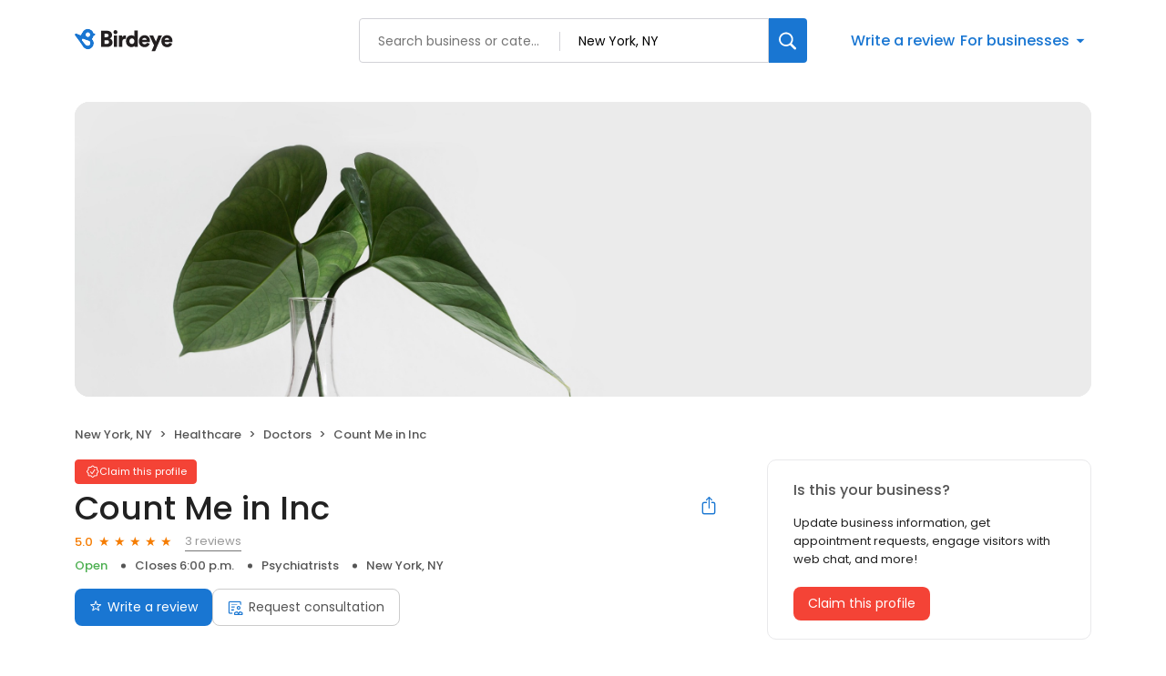

--- FILE ---
content_type: text/x-component
request_url: https://reviews.birdeye.com/count-me-in-inc-117144894
body_size: 1636
content:
0:["$@1",["20260123",null]]
1:{"total":3029,"businesses":[{"name":"Brett Kotlus MD","phone":"(212) 882-1011","businessId":174826,"businessNumber":148175125468799,"env":1,"websiteUrl":"https://drkotlus.com/","logoUrl":"https://ddjkm7nmu27lx.cloudfront.net/148175125468799/logo/5ab44de6a51b63.76688553.png","coverImage":"https://ddjkm7nmu27lx.cloudfront.net/148175125468799/cover/5ab44dc865e6b1.93185970.jpg","profileUrl":"https://birdeye.com/brett-kotlus-md-148175125468799","address":{"address1":"20 E 66th Street","address2":"1A","city":"New York","state":"NY","zip":"10065","countryName":"United States","countryCode":"US","geoData":{"lat":"40.7679879","lon":"-73.96884039"}},"industry":{"parent":"Healthcare","subIndustries":["Cosmetic Surgeons","Doctors","Plastic Surgeons"],"all":["Healthcare","Cosmetic Surgeons","Doctors","Plastic Surgeons"]},"review":{"rating":5,"count":633,"googleAvgRating":5,"googleRevieCount":241,"reviewCard":{"reviewerName":"Elizabeth E","reviewComment":"Extremely happy with my results!","reviewDate":1768522973000,"source":"Google","reviewRating":5,"reviewId":525032397,"publicReviewId":"5250323975428394746","rwr_img":"428394746/c288ce6e957a4a8aa5f9365749f7b092.png","reviewUrl":"https://www.realself.com/review/eyelid-surgery-great-results-28"}},"activationStatus":"paid","arcDistanceInMiles":0.6433379255545918,"workingHours":{"timezone":"America/New_York","working24x7":0,"openHours":[{"day":1,"startAt_utc":1400,"endAt_utc":2200,"continueNextDay":0},{"day":2,"startAt_utc":1500,"endAt_utc":2400,"continueNextDay":1},{"day":3,"startAt_utc":0,"endAt_utc":0,"continueNextDay":0},{"day":3,"startAt_utc":1400,"endAt_utc":2200,"continueNextDay":0},{"day":4,"startAt_utc":1300,"endAt_utc":2200,"continueNextDay":0},{"day":5,"startAt_utc":1300,"endAt_utc":2200,"continueNextDay":0}]},"placeId":"ChIJbRT5BOtYwokRu7mU-SviLzA"},{"name":"Tamer A. Seckin, MD, FACOG","phone":"(212) 988-1444","businessId":32307,"businessNumber":394686112,"env":1,"websiteUrl":"https://drseckin.com/","logoUrl":"https://ddjkm7nmu27lx.cloudfront.net/394686112/logo/58c16a11b74642.92245775.jpg","coverImage":"https://ddjkm7nmu27lx.cloudfront.net/394686112/cover/5a203c5198c1c9.74759400.jpg","profileUrl":"https://birdeye.com/tamer-a-seckin-md-facog-394686112","address":{"address1":"872 5th Ave","city":"New York","state":"NY","zip":"10065","countryName":"United States","countryCode":"US","geoData":{"lat":"40.7699194","lon":"-73.96855289"}},"industry":{"parent":"Healthcare","subIndustries":["Doctors","Surgeons"],"all":["Healthcare","Doctors","Surgeons"]},"review":{"rating":5,"count":356,"googleAvgRating":5,"googleRevieCount":141,"reviewCard":{"reviewerName":"Lily Bean","reviewComment":"Dr. Seckin and team were absolutely amazing, and performed highly skilled complex surgery for me. It was a life changing positive experience and I promise he is worth it.","reviewDate":1764503819000,"source":"Facebook","reviewRating":0,"reviewId":516791691,"publicReviewId":"5167916910420190527","rwr_img":"420190527/a2fa9c42cd2b4ab79176a8bf9ddcd16e.jpeg","recommended":1,"reviewUrl":"https://www.facebook.com/drseckin/reviews"}},"activationStatus":"paid","arcDistanceInMiles":0.6790494034720406,"workingHours":{"timezone":"America/Cancun","working24x7":0,"openHours":[{"day":1,"startAt_utc":1400,"endAt_utc":2300,"continueNextDay":0},{"day":2,"startAt_utc":1400,"endAt_utc":2300,"continueNextDay":0},{"day":3,"startAt_utc":1400,"endAt_utc":2300,"continueNextDay":0},{"day":4,"startAt_utc":1400,"endAt_utc":2300,"continueNextDay":0},{"day":5,"startAt_utc":1400,"endAt_utc":2300,"continueNextDay":0}]},"placeId":"ChIJx4i0q-1YwokR0ezKJborHtE"},{"name":"Rachel Maran, Counselor","phone":"(845) 279-5908","businessId":1517354,"businessNumber":174381429192198,"env":1,"websiteUrl":"https://lifestance.com/provider/therapist/ny/new-york/rachel-maran/","logoUrl":"https://d1py4eyp5hehj0.cloudfront.net/upload/1517354/1743875768072/1.jpeg","coverImage":"https://d1py4eyp5hehj0.cloudfront.net/upload/1305353/1713979638042/CouchLogo1110x374V24Apple2x.jpeg","profileUrl":"https://birdeye.com/rachel-maran-counselor-174381429192198","address":{"address1":"110 E 60th St","address2":"Suite 704","city":"New York","state":"NY","zip":"10022","countryName":"United States","countryCode":"US","geoData":{"lat":"40.7630908","lon":"-73.9688548"}},"industry":{"parent":"Healthcare","subIndustries":["Counseling & Mental Health","Psychiatrists","Psychologists"],"all":["Healthcare","Counseling & Mental Health","Psychiatrists","Psychologists"]},"review":{"rating":5,"count":1,"googleAvgRating":0,"googleRevieCount":0,"reviewCard":{"reviewerName":"Tse Ching Chen","reviewComment":"Rachel is hands-down the best therapist!","reviewDate":1765331124000,"source":"Birdeye","reviewRating":5,"reviewId":518450256,"publicReviewId":"5184502565421841291"}},"activationStatus":"paid","enterpriseId":909106,"arcDistanceInMiles":0.7087978285658436,"workingHours":{"timezone":"America/New_York","working24x7":0,"openHours":[{"day":1,"startAt_utc":1400,"endAt_utc":2200,"continueNextDay":0},{"day":2,"startAt_utc":1400,"endAt_utc":2200,"continueNextDay":0},{"day":3,"startAt_utc":1400,"endAt_utc":2200,"continueNextDay":0},{"day":4,"startAt_utc":1400,"endAt_utc":2200,"continueNextDay":0},{"day":5,"startAt_utc":1400,"endAt_utc":2200,"continueNextDay":0}]}}]}


--- FILE ---
content_type: application/javascript
request_url: https://d3cnqzq0ivprch.cloudfront.net/profiles/production/20260116/free/_next/static/chunks/86-cab74cd4950e3aeb.js
body_size: 5886
content:
"use strict";(self.webpackChunk_N_E=self.webpackChunk_N_E||[]).push([[86],{38606:function(e,t,n){n.d(t,{A5:function(){return R},Ak:function(){return Z},B6:function(){return v},Cu:function(){return V},DH:function(){return u},Dj:function(){return g},E6:function(){return L},Ec:function(){return ec},Ee:function(){return eb},Ep:function(){return z},Ew:function(){return y},F5:function(){return w},Fl:function(){return ee},Fn:function(){return P},Gj:function(){return d},HK:function(){return F},Hy:function(){return el},I4:function(){return G},Jo:function(){return ef},KV:function(){return Y},LL:function(){return ed},MH:function(){return er},OW:function(){return x},Oq:function(){return eo},Po:function(){return p},Py:function(){return et},Qf:function(){return S},Rn:function(){return _},Rr:function(){return M},SH:function(){return f},T3:function(){return b},TX:function(){return a},T_:function(){return $},Tk:function(){return eu},U2:function(){return r},Y4:function(){return h},Y6:function(){return en},Y7:function(){return X},YN:function(){return D},Yy:function(){return T},aC:function(){return K},aV:function(){return j},ag:function(){return s},au:function(){return Q},cq:function(){return N},dU:function(){return o},i1:function(){return l},jN:function(){return C},kB:function(){return m},lO:function(){return k},ln:function(){return i},mT:function(){return q},n6:function(){return J},oG:function(){return U},oT:function(){return A},pN:function(){return eg},pe:function(){return B},qo:function(){return ea},rV:function(){return O},sB:function(){return E},vX:function(){return W},vn:function(){return es},x1:function(){return I},xB:function(){return H},y2:function(){return eh},z5:function(){return ei}}),n(83079);var c=n(12119),a=(0,c.$)("d01c529d1eebe9bca07832ee67cf3760ed382d62");t.ZP=(0,c.$)("0d48304406adca014003ca8db1e571e8b3830635");var r=(0,c.$)("ae6b6eaa241654d83e818f6d5dcc2c1968c7adb7"),o=(0,c.$)("d5817784287bdc2c93fac3319a10e7737a53a9a2"),f=(0,c.$)("4003945dcc151443631c8b52d2cbe91e44e6694e"),u=(0,c.$)("694b48485e8951e142b0b8a1a65f7327a675539b");(0,c.$)("35ed1559b7cf5337f6622cea5ccb8dcc9687881d");var d=(0,c.$)("bbdd931f310eaae757bfad01b051fda938f78bb5"),i=(0,c.$)("a5ed748c6d52b8f80657febd8534cff1e8c515f9"),b=(0,c.$)("7ff432e4ee88019d30d721bbb00f803d3911a4dd"),s=(0,c.$)("9a9bb387c04925c3219821a4c556048257d15672"),l=(0,c.$)("b67d4955d977c78ccf0fe0a91b26cf48ae7f4654"),h=(0,c.$)("a7f3bbca3043f1cf381c50d8146f40d6e0788bfd"),g=(0,c.$)("b1e039cbb3f5896665c19f4de00739d73cd19ca5"),$=(0,c.$)("7e980197025c0be284c35dacad86a726f24a45cc"),m=(0,c.$)("21da2d426cfcd2551c0e93cca99cfd11868184dc");(0,c.$)("ccb7fe40b7fadfc60a9c4cfd4ceaf032dd7687e9");var p=(0,c.$)("701b685a901699d6854cea1e26083baeaa36717e"),w=(0,c.$)("84cd90253f7c6a78e2f68c81e0080a64d6237969"),v=(0,c.$)("087bb742c3b7644a216ed1c9786f7ff50f12305a"),S=(0,c.$)("eed192db28f9f992799f83d73cac5692fc82d60e"),y=(0,c.$)("1d0786f89667e2f819ffb7d5500b52ded9c5830b"),P=(0,c.$)("c16028e00ce0da19df83afa71e93cc632e86e88b"),E=(0,c.$)("2b6f99415f689bc836af356ac8d78db9cc08ccd7"),C=(0,c.$)("7ed62da483c89b1135640bf8a44eab81637b9fd8"),I=(0,c.$)("c083a8baf95d6c99971eeff71344c6759dc6ee46");(0,c.$)("06331cb5bc2b3e05e118f851223c8000d648450f"),(0,c.$)("7c953160025d1be11ae8c139770f82b900e7acbb"),(0,c.$)("8fcc0e952a3d14a0ba0fe7693be0ad0c5924bc61");var L=(0,c.$)("ea4672fd7bd649ef40c081990f33919e3d8a349e"),O=(0,c.$)("e4fbf9ec3a3fc97b886f83927e320ef7eb5826d1"),_=(0,c.$)("9ced9ef6ffd5af2b614216ff837a0605d36d139e"),R=(0,c.$)("4c7f102a5f9b0206ae892284d0ef9db8daa16fbb"),T=(0,c.$)("9457099701bb7671ab7d46b20903b37dbf2dacdd"),k=(0,c.$)("81357bebbc49dbb9044b5b612386392a79b260ac"),q=(0,c.$)("aaace4b6f6d24a0d5e0d4bb303c33a5767484950"),D=(0,c.$)("a990463adf9cbc71608baf3483b40c06cc65a2b7"),U=(0,c.$)("80955587dbf16513700bca2273e7a2900cdadb94"),x=(0,c.$)("2598ee5d2716d1116f1a8c961b305c683bda7579"),j=(0,c.$)("298ffe760a9763c372a0ce9589a9cee6df498f3b"),F=(0,c.$)("b6b570923ce4fd2bfc28f668e30f39cb8a319b6b"),M=(0,c.$)("ab73cb4987d548ad6c0b3d404c8e21a9d1198681"),N=(0,c.$)("a34f774082c65c93beb4860c020d9761ea53d763"),B=(0,c.$)("728fd0d5d5ead4b3f8447efbf754b47be37594fe");(0,c.$)("c870cb0faa361eaf4a7d825605222a03e814b291");var H=(0,c.$)("483b1e0cc26e1cdaa783c9ac2f76ab8e78f16dc0");(0,c.$)("5ff5759001d38f65c057f4d28c0243606d8729d5");var Y=(0,c.$)("2f5aa39ce4a5e38ef842992ac9049378bacbbdd6"),Z=(0,c.$)("72559a63f1304cf2a2b3755285e7a4c2a95ab701"),A=(0,c.$)("af979226a10a5fd4a5665d7faa1388672b54d40e"),V=(0,c.$)("b091e194a40951a72801ce44e0a11e148cf3b9ca"),Q=(0,c.$)("e7b00b24e509acec836fe769fbb00e83c46112ea"),J=(0,c.$)("debf46acb76cf2ae4c29aa7a0661a3afedffb82a"),G=(0,c.$)("5949d3f4f92f082a7553f45a4d96376d2095c679"),K=(0,c.$)("9d54968fce1813eb3be27a3d998a703b470c15eb"),W=(0,c.$)("04edea8f30800e33d4c764688f793b706d645649"),X=(0,c.$)("08f2ca68f94cae6912c8fe1953f7d354d7637b39"),z=(0,c.$)("ae2a1fb828d8ae87b17426a3fbc53e4705aab541"),ee=(0,c.$)("8bdec95c159d197911dddf80fbc9f22b9e22d1d3"),et=(0,c.$)("82527a1e1e66e2fb2206b717603e0fc5a9680fd8"),en=(0,c.$)("64a9a5add76088862280fbd28bd099d7e3c9b28c"),ec=(0,c.$)("f6ba25ff664a2fa0d1f41cc16a5cb6c32f212a31"),ea=(0,c.$)("4b577fc91eb6501260d9de0662354568f955e5f4"),er=(0,c.$)("fc706bf340cafb1ab2c0b5c53f18e60024e87cc9"),eo=(0,c.$)("d73ddfda93fd971b75aa69e244d96213b41223ae"),ef=(0,c.$)("56f1e5e33ed882dd06d47ca066ccc2eda4700e15"),eu=(0,c.$)("1150fb82ef864d6fef3937c3be88781edc83bbb3");(0,c.$)("34065f17a6afc3071391c82f139fae561d73eb5c");var ed=(0,c.$)("7d722554b392243b0797210d2ab7f8e4036175fc"),ei=(0,c.$)("322da76a7c3b47bf081199a3bbc9736956afb24f"),eb=(0,c.$)("31f00110b74ed6e8373615fb51ede2dfb830fb64"),es=(0,c.$)("7d047611edd5ffe8e21b3f82326984bd4477252d"),el=(0,c.$)("44d32752856d0bd31a115cd718b39f5426895719"),eh=(0,c.$)("80addf7fd9f8af80b275c4a230d16b35ca837d84"),eg=(0,c.$)("2aba0a8fcf1612701224bf9d1ea7d989cd0571d7")},27437:function(e,t,n){n.d(t,{DurationLocationContextProvider:function(){return l},s:function(){return b}});var c=n(57437),a=n(25553),r=n(2265),o=n(40718),f=n.n(o),u=n(38606),d=n(99376),i=n(36723);let b=(0,r.createContext)({}),s=e=>a.Ph.find(t=>t.value===e)||a.Ph[2],l=e=>{let{children:t,enterpriseId:n,industryAvgScoreData:a,locationOptions:o,brandScoreData:f,locationsFilterOptions:l,categoryOptions:h,isProspectView:g=!1,websiteDomainOptions:$}=e,m=(0,d.useSearchParams)(),[p,w]=(0,r.useState)(a||{}),[v,S]=(0,r.useState)(o),[y,P]=(0,r.useState)(s(m.get("time"))),[E,C]=(0,r.useState)(!1),[I,L]=(0,r.useState)(!1),O=(0,r.useMemo)(()=>(0,i.i8)(y.value),[y]),{selectedLocationIds:_,selectedLocationCount:R}=(0,r.useMemo)(()=>{let e=v.map(e=>e.value.businessId).sort((e,t)=>e-t),t=e.length;return{selectedLocationIds:e,selectedLocationCount:t}},[v]),T=(0,r.useMemo)(()=>o.map(e=>e.value.businessId),[o]),[k,q]=(0,r.useState)(),[D,U]=(0,r.useState)(),[x,j]=(0,r.useState)(),[F,M]=(0,r.useState)(),[N,B]=(0,r.useState)(!1),[H,Y]=(0,r.useState)(0),Z=async()=>{try{let e=await (0,u.Y4)(n,{reviewSiteIds:[],sourceTypeObj:["REVIEW"],...O});w(e)}catch(e){console.log(e)}},A=e=>{let t=new URLSearchParams(window.location.search);t.set("time",e);let n="".concat(window.location.pathname,"?").concat(t.toString());window.history.replaceState({},"",n)};return(0,r.useEffect)(()=>{N&&Z()},[y]),(0,r.useEffect)(()=>{B(!0)},[]),(0,c.jsx)(b.Provider,{value:{selectedLocations:v,setSelectedLocations:S,selectedDuration:y,setSelectedDuration:P,locationOptions:o,durationDateRange:O,selectedLocationIds:_,selectedLocationCount:R,allLocationIds:T,allLocationCount:T.length,industryAvgScore:p,brandScoreData:f,updateDuration:A,filterOpen:E,setFilterOpen:C,onApplyFilters:(e,t)=>{M(new Date().getTime()),y.value!==e.value&&(P(e),A(e.value)),S(t)},locationsFilterOptions:l,enterpriseId:n,categoryAiSummary:k,setCategoryAiSummary:q,locationAiSummary:D,setLocationAiSummary:U,trendsAiSummary:x,setTrendsAiSummary:j,lastFilterChangedTimestamp:F,categoryOptions:h,incrementRequestCount:()=>Y(e=>e+1),decrementRequestCount:()=>Y(e=>Math.max(e-1,0)),requestCountInProgress:H,showProspectCalendar:I,toggleProspectCalendar:()=>{L(e=>!e)},isProspectView:g,websiteDomainOptions:$},children:t})};l.propTypes={brandScoreData:f().object,children:f().node,enterpriseId:f().number,industryAvgScoreData:f().object,locationOptions:f().arrayOf(f().shape({label:f().string,value:f().arrayOf(f().number)})),locationsFilterOptions:f().any}},20086:function(e,t,n){n.d(t,{BH:function(){return h},O8:function(){return s.Z},oO:function(){return i},$L:function(){return u},YV:function(){return d},Nq:function(){return f},HJ:function(){return b.Z},FS:function(){return l},Dj:function(){return o}});var c=n(36723),a=n(2265);let r="pending";var o=(e,t)=>{let[n,o]=(0,a.useState)((0,c.y$)()),[f,u]=(0,a.useState)(r);function d(){u(r),navigator.geolocation.getCurrentPosition(t=>{let n={lat:t.coords.latitude,lng:t.coords.longitude};o(n),u("success"),e&&e(n)},e=>{console.log({error:e}),u("error"),t&&t(e)})}return(0,a.useEffect)(()=>{navigator.permissions?navigator.permissions.query({name:"geolocation"}).then(e=>{setTimeout(d,"prompt"===e.state?1e4:0)}).catch(console.error):setTimeout(d,3e3)},[]),{coordinates:n,status:f}},f=(e,t,n)=>{let{clientId:c}=e,a=()=>{let e=window.location.protocol+"//"+window.location.host,t=new URLSearchParams({response_type:"code",redirect_uri:"https://social-integration.com/profiles/callback",client_id:c,prompt:"consent",scope:"https://www.googleapis.com/auth/userinfo.profile https://www.googleapis.com/auth/userinfo.email",state:"'".concat(JSON.stringify({redirectUrl:"".concat(e,"/sso/"),authType:"google"}),"'")});return"".concat("https://accounts.google.com/o/oauth2/v2/auth","?").concat(t.toString())};return{signIn:()=>{let e=new Promise((e,t)=>{window.signIn=function(n){n.success&&e?e(n):t&&t()}}),c=window.open(a());e.then(e=>{t(e.userData)}).catch(()=>{n({message:"Failed to get user detail"})}).finally(()=>{c.close()})}}},u=(e,t,n)=>{let{appId:c}=e,a=()=>{let e=window.location.protocol+"//"+window.location.host,t=new URLSearchParams({client_id:c,redirect_uri:"https://social-integration.com/profiles/callback",response_type:"code",scope:"public_profile,email,business_management",state:"'".concat(JSON.stringify({redirectUrl:"".concat(e,"/sso/"),authType:"facebook"}),"'")});return"".concat("https://www.facebook.com/v22.0/dialog/oauth","?").concat(t.toString())};return{signIn:()=>{let e=new Promise((e,t)=>{window.signIn=function(n){n.success&&e?e(n):t&&t()}}),c=window.open(a());e.then(e=>{t(e.userData)}).catch(()=>{n({message:"Failed to get user detail"})}).finally(()=>{c.close()})}}},d=function(){let e=arguments.length>0&&void 0!==arguments[0]?arguments[0]:"",t=arguments.length>1&&void 0!==arguments[1]?arguments[1]:[],[n,c]=(0,a.useState)(e),[r,o]=(0,a.useState)(),[f,u]=(0,a.useState)(),[d,i]=(0,a.useState)(!1);return(0,a.useEffect)(()=>{let e=!0;for(let c of t)if(!(e=e&&c.validator(n))){o(!1),u("".concat(c.error));break}e&&(o(!0),u(null))},[n,t]),(0,a.useEffect)(()=>{c(e)},[e]),{value:n,valid:r,error:f,touched:d,handleOnChange:e=>{c(e)},handleOnBlur:()=>{d||i(!0)}}},i=e=>{(0,a.useEffect)(()=>{let t=document.querySelector("html"),n=document.querySelector("body");return e?(n.style.overflow="hidden",t.style.overflow="hidden"):(n.style.overflow=null,t.style.overflow=null),()=>{if(e){let e=document.querySelector("html");document.querySelector("body").style.overflow=null,e.style.overflow=null}}},[e])},b=n(2790),s=n(39928),l=()=>{let[e,t]=(0,a.useState)();return(0,a.useEffect)(()=>{var e;let{isBot:n}=(null===(e=window.__be)||void 0===e?void 0:e.userAgent)||{};t(n)},[t]),{isBot:e}};function h(e){let[t,n]=(0,a.useState)(!1);return{loading:t,call:async function(){for(var t=arguments.length,c=Array(t),a=0;a<t;a++)c[a]=arguments[a];n(!0);try{let t=await e(...c);return n(!1),t}catch(e){return n(!1),e}}}}n(56022)},56022:function(e,t,n){n.d(t,{Z:function(){return u}});var c=n(25553),a=n(36723),r=n(2265),o=n(2790),f=n(27437);function u(e,t){let{selectedLocationIds:n,durationDateRange:u,industryAvgScore:d,incrementRequestCount:i,decrementRequestCount:b}=(0,r.useContext)(f.s),{searchParams:s,pushQuery:l}=(0,o.Z)(),{sortOptions:h,pageSize:g,defaultSortOption:$}=e,[m,p]=(0,r.useState)(),[w,v]=(0,r.useState)(!1),[S,y]=(0,r.useState)(!0),P=(e,t)=>e<0||t<=0?{startIndex:0}:{startIndex:e*t},E=(e,c,a)=>{i();let{sortOrder:r,sortBy:o}=e.sortObj,{startDate:f,endDate:u}=c,{startIndex:d}=P(a,g);v(!0),t({sortOrder:r,sortBy:o,startDate:f,endDate:u,startIndex:d,pageSize:g,selectedLocationIds:n}).then(e=>{p(e),v(!1),y(!1)}).catch(()=>{p(null),v(!1),y(!1)}).finally(()=>{b()})},C=e=>{let t;return e&&(t=h.find(t=>t.value===e)),t||(t=$),t},I=e=>{let t;return e&&(t=c.Ph.find(t=>t.value===e)),t||(t=c.Ph[2]),t},L=e=>e?parseInt(e)-1:0,O=(0,r.useMemo)(()=>C(s.get("sort")),[s]),_=(0,r.useMemo)(()=>I(s.get("time")),[s]),R=(0,r.useMemo)(()=>L(s.get("page")),[s]);(0,r.useEffect)(()=>{E(O,u,R,n)},[O,u,R,n]);let T=!S&&(0,a.xb)(null==m?void 0:m.dataPoints);return{data:m,loading:w,selectedSortOption:O,selectedDuration:_,page:R,industryData:d,call:E,onSortChange:e=>{v(!0),l({sort:e.value},["page"])},onPageChange:e=>{v(!0);let t=document.getElementById("time-filter");null==t||t.scrollIntoView({behavior:"smooth"}),0===e?l({},["page"]):l({page:e+1})},onTimeRangeChange:e=>{v(!0),l({time:e.value},["page"])},initialRender:S,noData:T}}},39928:function(e,t,n){var c=n(2265);t.Z=function(e,t){(0,c.useEffect)(()=>{function n(n){e.current&&!e.current.contains(n.target)&&t(n)}return document.addEventListener("mousedown",n),()=>{document.removeEventListener("mousedown",n)}},[e,t])}},2790:function(e,t,n){var c=n(99376);t.Z=()=>{let e=(0,c.usePathname)(),t=(0,c.useSearchParams)(),n=(0,c.useRouter)();return{pathname:e,searchParams:t,router:n,pushQuery:function(t){let c=arguments.length>1&&void 0!==arguments[1]?arguments[1]:[],a=arguments.length>2&&void 0!==arguments[2]?arguments[2]:{},{clientOnly:r,scroll:o}=a,f=new URLSearchParams(window.location.search);for(let e in t)void 0===t[e]?f.delete(e):f.set(e,t[e]);for(let e of c)f.has(e)&&f.delete(e);r?window.history.pushState({},"","".concat(e,"?").concat(f.toString())):n.push("".concat(e,"?").concat(f.toString()),{scroll:o})},deleteQuery:function(c){let a=arguments.length>1&&void 0!==arguments[1]&&arguments[1],r=new URLSearchParams(t),o=0;for(let e of c)r.has(e)&&(o++,r.delete(e));o>0&&n.push("".concat(e,"?").concat(r.toString()),{scroll:a})},toggleQuery:function(t,c){let a=arguments.length>2&&void 0!==arguments[2]&&arguments[2],r=new URLSearchParams(window.location.search);r.has(t)?r.delete(t):r.set(t,c),n.push("".concat(e,"?").concat(r.toString()),{scroll:a})},replaceQuery:function(t){let c=arguments.length>1&&void 0!==arguments[1]&&arguments[1],a=arguments.length>2&&void 0!==arguments[2]?arguments[2]:[],r=new URLSearchParams(window.location.search);for(let e in t)void 0===t[e]?r.delete(e):r.set(e,t[e]);for(let e of a)r.has(e)&&r.delete(e);n.replace("".concat(e,"?").concat(r.toString()),{scroll:c})}}}}}]);

--- FILE ---
content_type: text/x-component
request_url: https://reviews.birdeye.com/count-me-in-inc-117144894
body_size: 666
content:
0:["$@1",["20260123",null]]
1:{"highestRateReview":{"id":1735859335,"overallRating":5,"comments":"She was very nice, insightful and responsive when I saw her.","reviewer":{"id":1738005733,"firstName":"Amy","lastName":"Derderian","nickName":"Amy Derderian","thumbnailUrl":"https://lh3.googleusercontent.com/a/ACg8ocKcihjmT2Pri-5if3W1lDPNFL0r9ldnP_Xw5H2hKvnD2a9j8Q=s120-c-rp-mo-br100","emailId":null,"facebookId":null,"facebookProfileUrl":null,"status":null,"phone":null,"location":null,"socialInfo":null,"followerCount":0,"postCount":0,"reviewerName":"Amy Derderian"},"sourceType":"Google","reviewUrl":"https://www.google.com/maps/reviews/data=!4m8!14m7!1m6!2m5!1sChZDSUhNMG9nS0VJQ0FnTUNJLV9lU0RBEAE!2m1!1s0x0:0xaa83733c8fff5b4!3m1!1s2@1:CIHM0ogKEICAgMCI-_eSDA%7CCgwIn5nCvwYQ-KOYwAE%7C?hl=en","sourceId":2,"location":{"businessId":1283574,"name":"Count Me in Inc","alias":"Count Me In Inc - New York, NY","businessNumber":117144894},"uniqueBEReviewUrl":"https://reviews.birdeye.com/count-me-in-inc-117144894?srid=173585933551738005733","isPrivateResponse":0,"isAutoResponse":0,"reviewOperationalStatus":"CREATED","tempDelay":false,"businessProfileUrl":"https://reviews.birdeye.com/count-me-in-inc-117144894","aggregated":false,"rdate":1743856035000,"brokenIntegration":false},"lowestRateReview":null}
